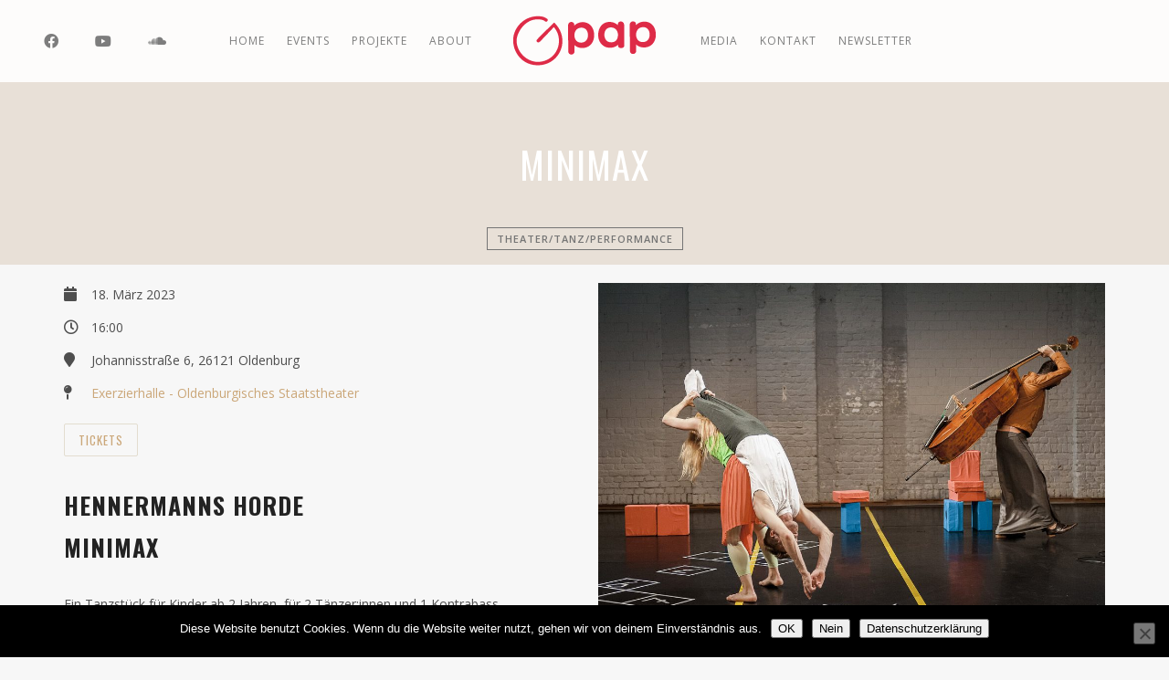

--- FILE ---
content_type: text/html; charset=UTF-8
request_url: https://gregorpraml.de/js_events/minimax-4/
body_size: 10432
content:
<!DOCTYPE html>
<html lang="de">
<head>
<meta charset="UTF-8" />
<meta name="viewport" content="width=device-width, initial-scale=1, maximum-scale=1">  
<meta property="og:image" content="https://gregorpraml.de/wp-content/uploads/2023/03/csm_Hennermanns_Horde__miniMAX_c_Katja_Illner_f104efb893.jpg" />
<meta property="og:description" content="<p>HENNERMANNS HORDE MINIMAX Ein Tanzstück für Kinder ab 2 Jahren, für 2 Tänzer:innen und 1 Kontrabass Choreografie: Célestine Hennermann Konzept &amp; Idee: Célestine Hennermann/Claudia Praml mit anschließender Einladung zum Mitmachen Sa 18. März 2023 | 11.00 – 11.45 Uhr und&#8230;</p>
" />
<meta name='robots' content='index, follow, max-image-preview:large, max-snippet:-1, max-video-preview:-1' />
<style>img:is([sizes="auto" i], [sizes^="auto," i]) { contain-intrinsic-size: 3000px 1500px }</style>
<!-- This site is optimized with the Yoast SEO plugin v26.3 - https://yoast.com/wordpress/plugins/seo/ -->
<title>miniMAX - gregorpraml</title>
<link rel="canonical" href="https://gregorpraml.de/js_events/minimax-4/" />
<meta property="og:locale" content="de_DE" />
<meta property="og:type" content="article" />
<meta property="og:title" content="miniMAX - gregorpraml" />
<meta property="og:description" content="HENNERMANNS HORDE MINIMAX Ein Tanzstück für Kinder ab 2 Jahren, für 2 Tänzer:innen und 1 Kontrabass Choreografie: Célestine Hennermann Konzept &amp; Idee: Célestine Hennermann/Claudia Praml mit anschließender Einladung zum Mitmachen Sa 18. März 2023 | 11.00 – 11.45 Uhr und..." />
<meta property="og:url" content="https://gregorpraml.de/js_events/minimax-4/" />
<meta property="og:site_name" content="gregorpraml" />
<meta property="og:image" content="https://gregorpraml.de/wp-content/uploads/2023/03/csm_Hennermanns_Horde__miniMAX_c_Katja_Illner_f104efb893.jpg" />
<meta property="og:image:width" content="1400" />
<meta property="og:image:height" content="931" />
<meta property="og:image:type" content="image/jpeg" />
<meta name="twitter:card" content="summary_large_image" />
<meta name="twitter:label1" content="Geschätzte Lesezeit" />
<meta name="twitter:data1" content="1 Minute" />
<script type="application/ld+json" class="yoast-schema-graph">{"@context":"https://schema.org","@graph":[{"@type":"WebPage","@id":"https://gregorpraml.de/js_events/minimax-4/","url":"https://gregorpraml.de/js_events/minimax-4/","name":"miniMAX - gregorpraml","isPartOf":{"@id":"https://gregorpraml.de/#website"},"primaryImageOfPage":{"@id":"https://gregorpraml.de/js_events/minimax-4/#primaryimage"},"image":{"@id":"https://gregorpraml.de/js_events/minimax-4/#primaryimage"},"thumbnailUrl":"https://gregorpraml.de/wp-content/uploads/2023/03/csm_Hennermanns_Horde__miniMAX_c_Katja_Illner_f104efb893.jpg","datePublished":"2023-03-14T11:42:30+00:00","breadcrumb":{"@id":"https://gregorpraml.de/js_events/minimax-4/#breadcrumb"},"inLanguage":"de","potentialAction":[{"@type":"ReadAction","target":["https://gregorpraml.de/js_events/minimax-4/"]}]},{"@type":"ImageObject","inLanguage":"de","@id":"https://gregorpraml.de/js_events/minimax-4/#primaryimage","url":"https://gregorpraml.de/wp-content/uploads/2023/03/csm_Hennermanns_Horde__miniMAX_c_Katja_Illner_f104efb893.jpg","contentUrl":"https://gregorpraml.de/wp-content/uploads/2023/03/csm_Hennermanns_Horde__miniMAX_c_Katja_Illner_f104efb893.jpg","width":1400,"height":931},{"@type":"BreadcrumbList","@id":"https://gregorpraml.de/js_events/minimax-4/#breadcrumb","itemListElement":[{"@type":"ListItem","position":1,"name":"Startseite","item":"https://gregorpraml.de/"},{"@type":"ListItem","position":2,"name":"miniMAX"}]},{"@type":"WebSite","@id":"https://gregorpraml.de/#website","url":"https://gregorpraml.de/","name":"gregorpraml","description":"Kontrabassist, Komponist und Musikredakteur","potentialAction":[{"@type":"SearchAction","target":{"@type":"EntryPoint","urlTemplate":"https://gregorpraml.de/?s={search_term_string}"},"query-input":{"@type":"PropertyValueSpecification","valueRequired":true,"valueName":"search_term_string"}}],"inLanguage":"de"}]}</script>
<!-- / Yoast SEO plugin. -->
<link rel="alternate" type="application/rss+xml" title="gregorpraml &raquo; Feed" href="https://gregorpraml.de/feed/" />
<link rel="alternate" type="application/rss+xml" title="gregorpraml &raquo; Kommentar-Feed" href="https://gregorpraml.de/comments/feed/" />
<!-- <link rel='stylesheet' id='dashicons-css' href='https://gregorpraml.de/wp-includes/css/dashicons.min.css?ver=6.8.3' type='text/css' media='all' /> -->
<!-- <link rel='stylesheet' id='thickbox-css' href='https://gregorpraml.de/wp-includes/js/thickbox/thickbox.css?ver=6.8.3' type='text/css' media='all' /> -->
<!-- <link rel='stylesheet' id='wp-block-library-css' href='https://gregorpraml.de/wp-includes/css/dist/block-library/style.min.css?ver=6.8.3' type='text/css' media='all' /> -->
<link rel="stylesheet" type="text/css" href="//gregorpraml.de/wp-content/cache/wpfc-minified/kne65k5w/3xzi4.css" media="all"/>
<style id='classic-theme-styles-inline-css' type='text/css'>
/*! This file is auto-generated */
.wp-block-button__link{color:#fff;background-color:#32373c;border-radius:9999px;box-shadow:none;text-decoration:none;padding:calc(.667em + 2px) calc(1.333em + 2px);font-size:1.125em}.wp-block-file__button{background:#32373c;color:#fff;text-decoration:none}
</style>
<style id='global-styles-inline-css' type='text/css'>
:root{--wp--preset--aspect-ratio--square: 1;--wp--preset--aspect-ratio--4-3: 4/3;--wp--preset--aspect-ratio--3-4: 3/4;--wp--preset--aspect-ratio--3-2: 3/2;--wp--preset--aspect-ratio--2-3: 2/3;--wp--preset--aspect-ratio--16-9: 16/9;--wp--preset--aspect-ratio--9-16: 9/16;--wp--preset--color--black: #000000;--wp--preset--color--cyan-bluish-gray: #abb8c3;--wp--preset--color--white: #ffffff;--wp--preset--color--pale-pink: #f78da7;--wp--preset--color--vivid-red: #cf2e2e;--wp--preset--color--luminous-vivid-orange: #ff6900;--wp--preset--color--luminous-vivid-amber: #fcb900;--wp--preset--color--light-green-cyan: #7bdcb5;--wp--preset--color--vivid-green-cyan: #00d084;--wp--preset--color--pale-cyan-blue: #8ed1fc;--wp--preset--color--vivid-cyan-blue: #0693e3;--wp--preset--color--vivid-purple: #9b51e0;--wp--preset--gradient--vivid-cyan-blue-to-vivid-purple: linear-gradient(135deg,rgba(6,147,227,1) 0%,rgb(155,81,224) 100%);--wp--preset--gradient--light-green-cyan-to-vivid-green-cyan: linear-gradient(135deg,rgb(122,220,180) 0%,rgb(0,208,130) 100%);--wp--preset--gradient--luminous-vivid-amber-to-luminous-vivid-orange: linear-gradient(135deg,rgba(252,185,0,1) 0%,rgba(255,105,0,1) 100%);--wp--preset--gradient--luminous-vivid-orange-to-vivid-red: linear-gradient(135deg,rgba(255,105,0,1) 0%,rgb(207,46,46) 100%);--wp--preset--gradient--very-light-gray-to-cyan-bluish-gray: linear-gradient(135deg,rgb(238,238,238) 0%,rgb(169,184,195) 100%);--wp--preset--gradient--cool-to-warm-spectrum: linear-gradient(135deg,rgb(74,234,220) 0%,rgb(151,120,209) 20%,rgb(207,42,186) 40%,rgb(238,44,130) 60%,rgb(251,105,98) 80%,rgb(254,248,76) 100%);--wp--preset--gradient--blush-light-purple: linear-gradient(135deg,rgb(255,206,236) 0%,rgb(152,150,240) 100%);--wp--preset--gradient--blush-bordeaux: linear-gradient(135deg,rgb(254,205,165) 0%,rgb(254,45,45) 50%,rgb(107,0,62) 100%);--wp--preset--gradient--luminous-dusk: linear-gradient(135deg,rgb(255,203,112) 0%,rgb(199,81,192) 50%,rgb(65,88,208) 100%);--wp--preset--gradient--pale-ocean: linear-gradient(135deg,rgb(255,245,203) 0%,rgb(182,227,212) 50%,rgb(51,167,181) 100%);--wp--preset--gradient--electric-grass: linear-gradient(135deg,rgb(202,248,128) 0%,rgb(113,206,126) 100%);--wp--preset--gradient--midnight: linear-gradient(135deg,rgb(2,3,129) 0%,rgb(40,116,252) 100%);--wp--preset--font-size--small: 13px;--wp--preset--font-size--medium: 20px;--wp--preset--font-size--large: 36px;--wp--preset--font-size--x-large: 42px;--wp--preset--spacing--20: 0.44rem;--wp--preset--spacing--30: 0.67rem;--wp--preset--spacing--40: 1rem;--wp--preset--spacing--50: 1.5rem;--wp--preset--spacing--60: 2.25rem;--wp--preset--spacing--70: 3.38rem;--wp--preset--spacing--80: 5.06rem;--wp--preset--shadow--natural: 6px 6px 9px rgba(0, 0, 0, 0.2);--wp--preset--shadow--deep: 12px 12px 50px rgba(0, 0, 0, 0.4);--wp--preset--shadow--sharp: 6px 6px 0px rgba(0, 0, 0, 0.2);--wp--preset--shadow--outlined: 6px 6px 0px -3px rgba(255, 255, 255, 1), 6px 6px rgba(0, 0, 0, 1);--wp--preset--shadow--crisp: 6px 6px 0px rgba(0, 0, 0, 1);}:where(.is-layout-flex){gap: 0.5em;}:where(.is-layout-grid){gap: 0.5em;}body .is-layout-flex{display: flex;}.is-layout-flex{flex-wrap: wrap;align-items: center;}.is-layout-flex > :is(*, div){margin: 0;}body .is-layout-grid{display: grid;}.is-layout-grid > :is(*, div){margin: 0;}:where(.wp-block-columns.is-layout-flex){gap: 2em;}:where(.wp-block-columns.is-layout-grid){gap: 2em;}:where(.wp-block-post-template.is-layout-flex){gap: 1.25em;}:where(.wp-block-post-template.is-layout-grid){gap: 1.25em;}.has-black-color{color: var(--wp--preset--color--black) !important;}.has-cyan-bluish-gray-color{color: var(--wp--preset--color--cyan-bluish-gray) !important;}.has-white-color{color: var(--wp--preset--color--white) !important;}.has-pale-pink-color{color: var(--wp--preset--color--pale-pink) !important;}.has-vivid-red-color{color: var(--wp--preset--color--vivid-red) !important;}.has-luminous-vivid-orange-color{color: var(--wp--preset--color--luminous-vivid-orange) !important;}.has-luminous-vivid-amber-color{color: var(--wp--preset--color--luminous-vivid-amber) !important;}.has-light-green-cyan-color{color: var(--wp--preset--color--light-green-cyan) !important;}.has-vivid-green-cyan-color{color: var(--wp--preset--color--vivid-green-cyan) !important;}.has-pale-cyan-blue-color{color: var(--wp--preset--color--pale-cyan-blue) !important;}.has-vivid-cyan-blue-color{color: var(--wp--preset--color--vivid-cyan-blue) !important;}.has-vivid-purple-color{color: var(--wp--preset--color--vivid-purple) !important;}.has-black-background-color{background-color: var(--wp--preset--color--black) !important;}.has-cyan-bluish-gray-background-color{background-color: var(--wp--preset--color--cyan-bluish-gray) !important;}.has-white-background-color{background-color: var(--wp--preset--color--white) !important;}.has-pale-pink-background-color{background-color: var(--wp--preset--color--pale-pink) !important;}.has-vivid-red-background-color{background-color: var(--wp--preset--color--vivid-red) !important;}.has-luminous-vivid-orange-background-color{background-color: var(--wp--preset--color--luminous-vivid-orange) !important;}.has-luminous-vivid-amber-background-color{background-color: var(--wp--preset--color--luminous-vivid-amber) !important;}.has-light-green-cyan-background-color{background-color: var(--wp--preset--color--light-green-cyan) !important;}.has-vivid-green-cyan-background-color{background-color: var(--wp--preset--color--vivid-green-cyan) !important;}.has-pale-cyan-blue-background-color{background-color: var(--wp--preset--color--pale-cyan-blue) !important;}.has-vivid-cyan-blue-background-color{background-color: var(--wp--preset--color--vivid-cyan-blue) !important;}.has-vivid-purple-background-color{background-color: var(--wp--preset--color--vivid-purple) !important;}.has-black-border-color{border-color: var(--wp--preset--color--black) !important;}.has-cyan-bluish-gray-border-color{border-color: var(--wp--preset--color--cyan-bluish-gray) !important;}.has-white-border-color{border-color: var(--wp--preset--color--white) !important;}.has-pale-pink-border-color{border-color: var(--wp--preset--color--pale-pink) !important;}.has-vivid-red-border-color{border-color: var(--wp--preset--color--vivid-red) !important;}.has-luminous-vivid-orange-border-color{border-color: var(--wp--preset--color--luminous-vivid-orange) !important;}.has-luminous-vivid-amber-border-color{border-color: var(--wp--preset--color--luminous-vivid-amber) !important;}.has-light-green-cyan-border-color{border-color: var(--wp--preset--color--light-green-cyan) !important;}.has-vivid-green-cyan-border-color{border-color: var(--wp--preset--color--vivid-green-cyan) !important;}.has-pale-cyan-blue-border-color{border-color: var(--wp--preset--color--pale-cyan-blue) !important;}.has-vivid-cyan-blue-border-color{border-color: var(--wp--preset--color--vivid-cyan-blue) !important;}.has-vivid-purple-border-color{border-color: var(--wp--preset--color--vivid-purple) !important;}.has-vivid-cyan-blue-to-vivid-purple-gradient-background{background: var(--wp--preset--gradient--vivid-cyan-blue-to-vivid-purple) !important;}.has-light-green-cyan-to-vivid-green-cyan-gradient-background{background: var(--wp--preset--gradient--light-green-cyan-to-vivid-green-cyan) !important;}.has-luminous-vivid-amber-to-luminous-vivid-orange-gradient-background{background: var(--wp--preset--gradient--luminous-vivid-amber-to-luminous-vivid-orange) !important;}.has-luminous-vivid-orange-to-vivid-red-gradient-background{background: var(--wp--preset--gradient--luminous-vivid-orange-to-vivid-red) !important;}.has-very-light-gray-to-cyan-bluish-gray-gradient-background{background: var(--wp--preset--gradient--very-light-gray-to-cyan-bluish-gray) !important;}.has-cool-to-warm-spectrum-gradient-background{background: var(--wp--preset--gradient--cool-to-warm-spectrum) !important;}.has-blush-light-purple-gradient-background{background: var(--wp--preset--gradient--blush-light-purple) !important;}.has-blush-bordeaux-gradient-background{background: var(--wp--preset--gradient--blush-bordeaux) !important;}.has-luminous-dusk-gradient-background{background: var(--wp--preset--gradient--luminous-dusk) !important;}.has-pale-ocean-gradient-background{background: var(--wp--preset--gradient--pale-ocean) !important;}.has-electric-grass-gradient-background{background: var(--wp--preset--gradient--electric-grass) !important;}.has-midnight-gradient-background{background: var(--wp--preset--gradient--midnight) !important;}.has-small-font-size{font-size: var(--wp--preset--font-size--small) !important;}.has-medium-font-size{font-size: var(--wp--preset--font-size--medium) !important;}.has-large-font-size{font-size: var(--wp--preset--font-size--large) !important;}.has-x-large-font-size{font-size: var(--wp--preset--font-size--x-large) !important;}
:where(.wp-block-post-template.is-layout-flex){gap: 1.25em;}:where(.wp-block-post-template.is-layout-grid){gap: 1.25em;}
:where(.wp-block-columns.is-layout-flex){gap: 2em;}:where(.wp-block-columns.is-layout-grid){gap: 2em;}
:root :where(.wp-block-pullquote){font-size: 1.5em;line-height: 1.6;}
</style>
<!-- <link rel='stylesheet' id='cookie-notice-front-css' href='https://gregorpraml.de/wp-content/plugins/cookie-notice/css/front.min.css?ver=2.5.8' type='text/css' media='all' /> -->
<!-- <link rel='stylesheet' id='image-hover-effects-css-css' href='https://gregorpraml.de/wp-content/plugins/mega-addons-for-visual-composer/css/ihover.css?ver=6.8.3' type='text/css' media='all' /> -->
<!-- <link rel='stylesheet' id='style-css-css' href='https://gregorpraml.de/wp-content/plugins/mega-addons-for-visual-composer/css/style.css?ver=6.8.3' type='text/css' media='all' /> -->
<!-- <link rel='stylesheet' id='font-awesome-latest-css' href='https://gregorpraml.de/wp-content/plugins/mega-addons-for-visual-composer/css/font-awesome/css/all.css?ver=6.8.3' type='text/css' media='all' /> -->
<!-- <link rel='stylesheet' id='style-css' href='https://gregorpraml.de/wp-content/themes/lucille/style.css?ver=2.1.4' type='text/css' media='all' /> -->
<!-- <link rel='stylesheet' id='default_fonts-css' href='https://gregorpraml.de/wp-content/themes/lucille/core/css/fonts/default_fonts.css?ver=6.8.3' type='text/css' media='all' /> -->
<!-- <link rel='stylesheet' id='jamsession-opensans-oswald-css' href='https://gregorpraml.de/wp-content/uploads/fonts/3e73ce60d62023a5731f73406c8394e6/font.css?v=1704483510' type='text/css' media='all' /> -->
<!-- <link rel='stylesheet' id='color_scheme_css-css' href='https://gregorpraml.de/wp-content/themes/lucille/core/css/black_on_white.css?ver=6.8.3' type='text/css' media='all' /> -->
<!-- <link rel='stylesheet' id='lightbox-css' href='https://gregorpraml.de/wp-content/themes/lucille/assets/lightbox2/css/lightbox.css?ver=6.8.3' type='text/css' media='all' /> -->
<!-- <link rel='stylesheet' id='font_awesome-css' href='https://gregorpraml.de/wp-content/themes/lucille/assets/font-awesome-5.15.1/css/font-awesome.min.css?ver=6.8.3' type='text/css' media='all' /> -->
<!-- <link rel='stylesheet' id='linearicons-css' href='https://gregorpraml.de/wp-content/themes/lucille/assets/linearicons/style.css?ver=6.8.3' type='text/css' media='all' /> -->
<!-- <link rel='stylesheet' id='justified-gallery-css' href='https://gregorpraml.de/wp-content/themes/lucille/assets/justifiedGallery/css/justifiedGallery.min.css?ver=6.8.3' type='text/css' media='all' /> -->
<!-- <link rel='stylesheet' id='unslider-css' href='https://gregorpraml.de/wp-content/themes/lucille/assets/unslider/unslider.css?ver=6.8.3' type='text/css' media='all' /> -->
<link rel="stylesheet" type="text/css" href="//gregorpraml.de/wp-content/cache/wpfc-minified/11th4xcy/2f4gx.css" media="all"/>
<script src='//gregorpraml.de/wp-content/cache/wpfc-minified/2dgx19g5/2f4gu.js' type="text/javascript"></script>
<!-- <script type="text/javascript" src="https://gregorpraml.de/wp-includes/js/jquery/jquery.min.js?ver=3.7.1" id="jquery-core-js"></script> -->
<!-- <script type="text/javascript" src="https://gregorpraml.de/wp-includes/js/jquery/jquery-migrate.min.js?ver=3.4.1" id="jquery-migrate-js"></script> -->
<script type="text/javascript" id="cookie-notice-front-js-before">
/* <![CDATA[ */
var cnArgs = {"ajaxUrl":"https:\/\/gregorpraml.de\/wp-admin\/admin-ajax.php","nonce":"9beca24f06","hideEffect":"fade","position":"bottom","onScroll":false,"onScrollOffset":100,"onClick":false,"cookieName":"cookie_notice_accepted","cookieTime":2592000,"cookieTimeRejected":2592000,"globalCookie":false,"redirection":false,"cache":false,"revokeCookies":false,"revokeCookiesOpt":"automatic"};
/* ]]> */
</script>
<script src='//gregorpraml.de/wp-content/cache/wpfc-minified/fh4geua4/2f4gu.js' type="text/javascript"></script>
<!-- <script type="text/javascript" src="https://gregorpraml.de/wp-content/plugins/cookie-notice/js/front.min.js?ver=2.5.8" id="cookie-notice-front-js"></script> -->
<!-- <script type="text/javascript" src="https://gregorpraml.de/wp-content/plugins/revslider/public/assets/js/rbtools.min.js?ver=6.6.5" async id="tp-tools-js"></script> -->
<!-- <script type="text/javascript" src="https://gregorpraml.de/wp-content/plugins/revslider/public/assets/js/rs6.min.js?ver=6.6.5" async id="revmin-js"></script> -->
<link rel="https://api.w.org/" href="https://gregorpraml.de/wp-json/" /><link rel="EditURI" type="application/rsd+xml" title="RSD" href="https://gregorpraml.de/xmlrpc.php?rsd" />
<meta name="generator" content="WordPress 6.8.3" />
<link rel='shortlink' href='https://gregorpraml.de/?p=3278' />
<link rel="alternate" title="oEmbed (JSON)" type="application/json+oembed" href="https://gregorpraml.de/wp-json/oembed/1.0/embed?url=https%3A%2F%2Fgregorpraml.de%2Fjs_events%2Fminimax-4%2F" />
<link rel="alternate" title="oEmbed (XML)" type="text/xml+oembed" href="https://gregorpraml.de/wp-json/oembed/1.0/embed?url=https%3A%2F%2Fgregorpraml.de%2Fjs_events%2Fminimax-4%2F&#038;format=xml" />
<!--Customizer CSS-->
<style type="text/css">
a:hover, .vibrant_hover:hover, .vibrant_hover a:hover, .lc_vibrant_color, .vibrant_color, .black_on_white .lc_vibrant_color,  #recentcomments a:hover, .tagcloud a:hover, .widget_meta a:hover, .widget_pages a:hover, .widget_categories a:hover, .widget_recent_entries a:hover, .widget_archive a:hover, .lc_copy_area a:hover, .lc_swp_content a:hover, .lc_sharing_icons a:hover, .lc_post_meta a:hover, .post_item:hover > .post_item_details a h2, .lc_blog_masonry_brick.has_thumbnail .lc_post_meta a:hover, .post_item.no_thumbnail .lc_post_meta a:hover, .post_item:hover > a h2, .lucille_cf_error, .woocommerce ul.products li.product .price, .woocommerce div.product p.price, .woocommerce div.product span.price, .woocommerce-message:before, .woocommerce a.remove, .woocommerce-info:before, .woocommerce form .form-row .required, .woocommerce form .form-row.woocommerce-invalid label, a.about_paypal, .single_video_item:hover h3, .goto_next_section, .swp_single_artist:hover .artist_name, .single_artist_item .artist_title:hover, .woocommerce-MyAccount-navigation-link.is-active a  { color: #bfb7a4; }.lc_swp_vibrant_bgc, .cart-contents-count, #recentcomments li:before, .lc_button:hover, .woocommerce a.button:hover,  #commentform input#submit:hover,.single_track .mejs-controls .mejs-time-rail .mejs-time-current, .lc_blog_masonry_brick:hover > .post_item_details .lc_button, .woocommerce span.onsale, .woocommerce ul.products li.product:hover > a.button, .woocommerce #respond input#submit:hover, .woocommerce input.button:hover, input.button:hover, .woocommerce a.button.alt:hover, .woocommerce a.remove:hover, .woocommerce input.button.alt, .woocommerce input.button.alt:hover, .unslider-nav ol li.unslider-active, input[type="submit"]:hover, .woocommerce button.button.alt, .woocommerce button.button, .swp_events_subscribe a:hover { background-color: #bfb7a4; }.lc_button:hover, input[type="submit"]:hover, .woocommerce a.button:hover, .lc_blog_masonry_brick:hover > .post_item_details .lc_button, .woocommerce ul.products li.product:hover > a.button, .woocommerce button.button.alt:hover, .woocommerce #respond input#submit:hover, input.button:hover, .woocommerce input.button:hover,  .woocommerce .shop_table_responsive input.button, .white_on_black .woocommerce a.button.alt:hover, .woocommerce-info, .woocommerce form .form-row.woocommerce-invalid input.input-text, .unslider-nav ol li.unslider-active, input.lucille_cf_input:focus, textarea.lucille_cf_input:focus, .woocommerce button.button.alt, .woocommerce button.button, .woocommerce form .form-row input.input-text:focus, .woocommerce form .form-row textarea:focus, .wpcf7-form-control-wrap input:focus, .wpcf7-form-control-wrap textarea:focus, .swp_events_subscribe a, .woocommerce form.login input.woocommerce-Input--text:focus { border-color: #bfb7a4 !important; } #lc_page_header { background-color: rgba(255,255,255,0.9); } header.sticky_enabled .header_inner{ background-color: #f7f7f7; } .header_inner.lc_mobile_menu, .mobile_navigation_container { background-color: #ffffff; }.mobile_navigation ul li { border-bottom-color: rgba(51, 51, 51, 1);}  li.menu-item a, #logo a, .classic_header_icon, .classic_header_icon a,  .classic_header_icon:hover, .classic_header_icon a:hover{ color: #000000; } li.menu-item a:hover { color: #f5034a; }ul.sub-menu li.menu-item a  { color: #0c0c0c; }.creative_menu ul.sub-menu li.menu-item-has-children::before { border-left-color: #0c0c0c; } ul.sub-menu li.menu-item a:hover { color: #f5034a; }.creative_menu ul.sub-menu li.menu-item-has-children:hover::before { border-left-color: #f5034a; }li.current-menu-item a, li.current-menu-parent a, li.current-menu-ancestor a{ color: #f5034a; } ul.sub-menu li { background-color: #ffffff; }.nav_creative_container { background-color: rgba(255,255,255,0.9); }.creative_header_icon, .creative_header_icon a, .creative_header_icon a.cart-contents:hover { color: #0c0c0c; }.creative_header_icon.lc_social_icon:hover, .creative_header_icon.lc_social_icon a:hover { color: #bfb7a4; }.hmb_line { background-color: #0c0c0c; }.post_item.lc_blog_masonry_brick.no_thumbnail, .gallery_brick_overlay { background-color: #8e8e8e; }
</style>
<meta name="generator" content="Powered by WPBakery Page Builder - drag and drop page builder for WordPress."/>
<style type="text/css">  
body, .woocommerce .woocommerce-ordering select option, table.variations select { background-color: #f7f7f7; }  
</style>  
<meta name="generator" content="Powered by Slider Revolution 6.6.5 - responsive, Mobile-Friendly Slider Plugin for WordPress with comfortable drag and drop interface." />
<script>function setREVStartSize(e){
//window.requestAnimationFrame(function() {
window.RSIW = window.RSIW===undefined ? window.innerWidth : window.RSIW;
window.RSIH = window.RSIH===undefined ? window.innerHeight : window.RSIH;
try {
var pw = document.getElementById(e.c).parentNode.offsetWidth,
newh;
pw = pw===0 || isNaN(pw) || (e.l=="fullwidth" || e.layout=="fullwidth") ? window.RSIW : pw;
e.tabw = e.tabw===undefined ? 0 : parseInt(e.tabw);
e.thumbw = e.thumbw===undefined ? 0 : parseInt(e.thumbw);
e.tabh = e.tabh===undefined ? 0 : parseInt(e.tabh);
e.thumbh = e.thumbh===undefined ? 0 : parseInt(e.thumbh);
e.tabhide = e.tabhide===undefined ? 0 : parseInt(e.tabhide);
e.thumbhide = e.thumbhide===undefined ? 0 : parseInt(e.thumbhide);
e.mh = e.mh===undefined || e.mh=="" || e.mh==="auto" ? 0 : parseInt(e.mh,0);
if(e.layout==="fullscreen" || e.l==="fullscreen")
newh = Math.max(e.mh,window.RSIH);
else{
e.gw = Array.isArray(e.gw) ? e.gw : [e.gw];
for (var i in e.rl) if (e.gw[i]===undefined || e.gw[i]===0) e.gw[i] = e.gw[i-1];
e.gh = e.el===undefined || e.el==="" || (Array.isArray(e.el) && e.el.length==0)? e.gh : e.el;
e.gh = Array.isArray(e.gh) ? e.gh : [e.gh];
for (var i in e.rl) if (e.gh[i]===undefined || e.gh[i]===0) e.gh[i] = e.gh[i-1];
var nl = new Array(e.rl.length),
ix = 0,
sl;
e.tabw = e.tabhide>=pw ? 0 : e.tabw;
e.thumbw = e.thumbhide>=pw ? 0 : e.thumbw;
e.tabh = e.tabhide>=pw ? 0 : e.tabh;
e.thumbh = e.thumbhide>=pw ? 0 : e.thumbh;
for (var i in e.rl) nl[i] = e.rl[i]<window.RSIW ? 0 : e.rl[i];
sl = nl[0];
for (var i in nl) if (sl>nl[i] && nl[i]>0) { sl = nl[i]; ix=i;}
var m = pw>(e.gw[ix]+e.tabw+e.thumbw) ? 1 : (pw-(e.tabw+e.thumbw)) / (e.gw[ix]);
newh =  (e.gh[ix] * m) + (e.tabh + e.thumbh);
}
var el = document.getElementById(e.c);
if (el!==null && el) el.style.height = newh+"px";
el = document.getElementById(e.c+"_wrapper");
if (el!==null && el) {
el.style.height = newh+"px";
el.style.display = "block";
}
} catch(e){
console.log("Failure at Presize of Slider:" + e)
}
//});
};</script>
<style type="text/css" id="wp-custom-css">
.vc_column_container > .vc_column-inner {
box-sizing: border-box;
padding-left: 15px;
padding-right: 15px;
width: 100%;
background-color: #ffffff;
}
.vc_column_container > .vc_column-inner {
box-sizing: border-box;
padding-left: 15px;
padding-right: 15px;
width: 100%;
background-color: #f7f7f7;
}
li.menu-item a:hover {
color: #f5034a;
}
li.menu-item a, #logo a, .classic_header_icon, .classic_header_icon a, .classic_header_icon:hover, .classic_header_icon a:hover {
color: #7d7d7d;
}
a, p a {
cursor: pointer;
color: #cba779;
}
a:hover, .vibrant_hover:hover, .vibrant_hover a:hover, .lc_vibrant_color, .black_on_white .lc_vibrant_color, #recentcomments a:hover, .tagcloud a:hover, .widget_meta a:hover, .widget_pages a:hover, .widget_categories a:hover, .widget_recent_entries a:hover, .widget_archive a:hover, .lc_copy_area a:hover, .lc_swp_content a:hover, .lc_sharing_icons a:hover, .lc_post_meta a:hover, .post_item:hover > .post_item_details a h2, .lc_blog_masonry_brick.has_thumbnail .lc_post_meta a:hover, .post_item.no_thumbnail .lc_post_meta a:hover, .post_item:hover > a h2, .lucille_cf_error, .woocommerce ul.products li.product .price, .woocommerce div.product p.price, .woocommerce div.product span.price, .woocommerce-message::before, .woocommerce a.remove, .woocommerce-info::before, .woocommerce form .form-row .required, .woocommerce form .form-row.woocommerce-invalid label, a.about_paypal, .single_video_item:hover h3, .goto_next_section, .swp_single_artist:hover .artist_name, .single_artist_item .artist_title:hover, .woocommerce-MyAccount-navigation-link.is-active a {
color: #000000;
}
.heading_area_title.title_transparent_color.no_subtitle h1, .heading_area_title.no_subtitle h1 {
font-size: 40px;
line-height: 60px;
text-transform: uppercase;
letter-spacing: 1px;
font-weight: 400;
color: #fff;
}
#heading_area {
position: relative;
margin: 0;
padding: 0;
overflow: hidden;
background-color: #e8e0d7;
}
.heading_content_container.no_subtitle {
padding-top: 0px;
padding-bottom: 0px;
}
#respond h3 {
text-transform: uppercase;
font-weight: 300;
font-size: 18px;
display: none;
}
.comment-form-comment {
width: 100%;
display: none;
clear: both;
}
#commentform textarea, input#author, input#email, input#url {
background-color: transparent;
border-color: #2b2b2b;
padding: 10px;
border-style: solid;
max-width: 100%;
display: none;
}
input[type="submit"] {
cursor: pointer;
text-transform: none;
letter-spacing: 1px;
font-size: 14px;
background: #000;
color: #fff;
}
h4.section_subtitle {
margin: 0 auto;
font-size: 20px;
line-height: 24px;
letter-spacing: 8px;
text-indent: 8px;
padding: 5px 0;
}
.lc_button, .elementor-button.lc_button, .woocommerce a.button, .woocommerce button.button.alt, .woocommerce #respond input#submit, input.button, .woocommerce input.button, .woocommerce a.button.alt, .woocommerce input.button.alt, .woocommerce button.button, .woocommerce button.button:disabled, .woocommerce button.button:disabled[disabled] {
font-size: 13px;
text-transform: uppercase;
line-height: 34px;
letter-spacing: 1px;
cursor: pointer;
font-weight: 400;
}
.heading_content_container.no_subtitle.has_cpt_tax {
padding-top: 150px;
padding-bottom: 80px;
}
.vc_row, .single_event_list a, .single_event_list a:hover, .vc_row .single_event_list a, .woocommerce ul.products li.product .price del, .woocommerce div.product p.price del, .woocommerce div.product span.price del, .woocommerce-ordering select, .woocommerce .woocommerce-ordering select option, table.variations select, h4.section_subtitle, .woocommerce div.product .woocommerce-tabs ul.tabs li.active a {
color: #7a9095;
}
h2.section_title {
font-size: 30px;
line-height: 40px;
font-weight: 700;
letter-spacing: 4px;
}
.lc_event_entry .lc_button {
margin-right: 2px;
border-color: #e3ddcf;
}		</style>
<noscript><style> .wpb_animate_when_almost_visible { opacity: 1; }</style></noscript>
</head>
<body  class="wp-singular js_events-template-default single single-js_events postid-3278 custom-background wp-theme-lucille cookies-not-set wpb-js-composer js-comp-ver-6.10.0 vc_responsive">
<div id="lc_swp_wrapper">
<header id="lc_page_header" class="lc_sticky_menu" data-menubg="" data-menucol="">
<div class="header_inner centered_menu lc_wide_menu lc_swp_full">
<div class="centered_content">
<div class="classic_header_icons social_icons centered_menu">
<div class="classic_header_icon lc_social_icon centered_menu">
<a href="https://www.facebook.com/gregor.praml" target="_blank">
<i class="fab fa-facebook"></i>
</a>
</div>
<div class="classic_header_icon lc_social_icon centered_menu">
<a href="https://www.youtube.com/channel/UCgZf0kmVhWO1ueS5GXVuBsw" target="_blank">
<i class="fab fa-youtube"></i>
</a>
</div>
<div class="classic_header_icon lc_social_icon centered_menu">
<a href="https://soundcloud.com/gregorpraml" target="_blank">
<i class="fab fa-soundcloud"></i>
</a>
</div>
</div>
<div id="logo" class="centered_menu">
<a href="https://gregorpraml.de" class="global_logo">
<img src="https://gregorpraml.de/wp-content/uploads/2018/11/logo_desktop.png" alt="gregorpraml">
</a>
</div>
<nav class="centered_menu classic_menu"><ul id="menu-main-menu" class="menu"><li id="menu-item-3186" class="menu-item menu-item-type-post_type menu-item-object-page menu-item-home menu-item-3186"><a href="https://gregorpraml.de/">Home</a></li>
<li id="menu-item-2307" class="menu-item menu-item-type-post_type menu-item-object-page menu-item-2307"><a href="https://gregorpraml.de/all-events/">EVENTS</a></li>
<li id="menu-item-2297" class="menu-item menu-item-type-custom menu-item-object-custom menu-item-has-children menu-item-2297"><a href="#">PROJEKTE</a>
<ul class="sub-menu">
<li id="menu-item-2371" class="menu-item menu-item-type-post_type menu-item-object-page menu-item-2371"><a href="https://gregorpraml.de/the-lokal-listener-gregor-praml-trifft/">The LOKAL Listener – Gregor Praml trifft</a></li>
<li id="menu-item-2923" class="menu-item menu-item-type-post_type menu-item-object-page menu-item-2923"><a href="https://gregorpraml.de/konzertlesung-in-auschwitz-gab-es-keine-voegel/">KonzertLesung: „In Auschwitz gab es keine Vögel“</a></li>
<li id="menu-item-2370" class="menu-item menu-item-type-post_type menu-item-object-page menu-item-2370"><a href="https://gregorpraml.de/theaterproduktionen/">Theaterproduktionen</a></li>
<li id="menu-item-2369" class="menu-item menu-item-type-post_type menu-item-object-page menu-item-2369"><a href="https://gregorpraml.de/bass-en-solo/">Bass en Solo – Seasonal Prologues</a></li>
<li id="menu-item-2729" class="menu-item menu-item-type-post_type menu-item-object-page menu-item-2729"><a href="https://gregorpraml.de/diskographie/">Diskographie</a></li>
</ul>
</li>
<li id="menu-item-2381" class="menu-item menu-item-type-post_type menu-item-object-page menu-item-2381"><a href="https://gregorpraml.de/about/">ABOUT</a></li>
<li id="menu-item-2636" class="menu-item menu-item-type-custom menu-item-object-custom menu-item-has-children menu-item-2636"><a href="#">MEDIA</a>
<ul class="sub-menu">
<li id="menu-item-2686" class="menu-item menu-item-type-post_type menu-item-object-page menu-item-2686"><a href="https://gregorpraml.de/videos/">Videos</a></li>
<li id="menu-item-2708" class="menu-item menu-item-type-post_type menu-item-object-page menu-item-2708"><a href="https://gregorpraml.de/audio/">Audio</a></li>
<li id="menu-item-2311" class="menu-item menu-item-type-post_type menu-item-object-page menu-item-2311"><a href="https://gregorpraml.de/gallery/">Fotos</a></li>
<li id="menu-item-2380" class="menu-item menu-item-type-post_type menu-item-object-page menu-item-2380"><a href="https://gregorpraml.de/presse/">Presse</a></li>
</ul>
</li>
<li id="menu-item-2661" class="menu-item menu-item-type-post_type menu-item-object-page menu-item-2661"><a href="https://gregorpraml.de/kontakt/">Kontakt</a></li>
<li id="menu-item-2848" class="menu-item menu-item-type-post_type menu-item-object-page menu-item-2848"><a href="https://gregorpraml.de/newsletter/">Newsletter</a></li>
</ul></nav>
<div class="classic_header_icons centered_menu">
</div>
</div>
</div>
<div class="header_inner lc_mobile_menu lc_swp_full">
<div id="mobile_logo" class="lc_logo_centered">
<a href="https://gregorpraml.de">
<img src="https://gregorpraml.de/wp-content/uploads/2018/11/logo_desktop.png" alt="gregorpraml">
</a>
</div>
<div class="creative_right">
<div class="hmb_menu hmb_mobile">
<div class="hmb_inner">
<span class="hmb_line hmb1 transition2 mobile_hmb_line"></span>
<span class="hmb_line hmb2 transition2 mobile_hmb_line"></span>
<span class="hmb_line hmb3 transition2 mobile_hmb_line"></span>
</div>
</div>
</div>
<div class="creative_left">
<div class="mobile_menu_icon creative_header_icon swp_show_mobile_socials">
<i class="fas fa-share-alt"></i>
</div>
<div class="social_profiles_mobile">
<div class="social_profiles_mobile_inner">
<div class="mobile_menu_icon creative_header_icon lc_social_icon">
<a href="https://www.facebook.com/gregor.praml" target="_blank" class="mobile_menu_icon">
<i class="fab fa-facebook"></i>
</a>
</div>
<div class="mobile_menu_icon creative_header_icon lc_social_icon">
<a href="https://www.youtube.com/channel/UCgZf0kmVhWO1ueS5GXVuBsw" target="_blank" class="mobile_menu_icon">
<i class="fab fa-youtube"></i>
</a>
</div>
<div class="mobile_menu_icon creative_header_icon lc_social_icon">
<a href="https://soundcloud.com/gregorpraml" target="_blank" class="mobile_menu_icon">
<i class="fab fa-soundcloud"></i>
</a>
</div>
</div>
</div>
</div>
</div>
<div class="mobile_navigation_container lc_swp_full transition3">
<nav class="mobile_navigation"><ul id="menu-main-menu-1" class="menu"><li class="menu-item menu-item-type-post_type menu-item-object-page menu-item-home menu-item-3186"><a href="https://gregorpraml.de/">Home</a></li>
<li class="menu-item menu-item-type-post_type menu-item-object-page menu-item-2307"><a href="https://gregorpraml.de/all-events/">EVENTS</a></li>
<li class="menu-item menu-item-type-custom menu-item-object-custom menu-item-has-children menu-item-2297"><a href="#">PROJEKTE</a>
<ul class="sub-menu">
<li class="menu-item menu-item-type-post_type menu-item-object-page menu-item-2371"><a href="https://gregorpraml.de/the-lokal-listener-gregor-praml-trifft/">The LOKAL Listener – Gregor Praml trifft</a></li>
<li class="menu-item menu-item-type-post_type menu-item-object-page menu-item-2923"><a href="https://gregorpraml.de/konzertlesung-in-auschwitz-gab-es-keine-voegel/">KonzertLesung: „In Auschwitz gab es keine Vögel“</a></li>
<li class="menu-item menu-item-type-post_type menu-item-object-page menu-item-2370"><a href="https://gregorpraml.de/theaterproduktionen/">Theaterproduktionen</a></li>
<li class="menu-item menu-item-type-post_type menu-item-object-page menu-item-2369"><a href="https://gregorpraml.de/bass-en-solo/">Bass en Solo – Seasonal Prologues</a></li>
<li class="menu-item menu-item-type-post_type menu-item-object-page menu-item-2729"><a href="https://gregorpraml.de/diskographie/">Diskographie</a></li>
</ul>
</li>
<li class="menu-item menu-item-type-post_type menu-item-object-page menu-item-2381"><a href="https://gregorpraml.de/about/">ABOUT</a></li>
<li class="menu-item menu-item-type-custom menu-item-object-custom menu-item-has-children menu-item-2636"><a href="#">MEDIA</a>
<ul class="sub-menu">
<li class="menu-item menu-item-type-post_type menu-item-object-page menu-item-2686"><a href="https://gregorpraml.de/videos/">Videos</a></li>
<li class="menu-item menu-item-type-post_type menu-item-object-page menu-item-2708"><a href="https://gregorpraml.de/audio/">Audio</a></li>
<li class="menu-item menu-item-type-post_type menu-item-object-page menu-item-2311"><a href="https://gregorpraml.de/gallery/">Fotos</a></li>
<li class="menu-item menu-item-type-post_type menu-item-object-page menu-item-2380"><a href="https://gregorpraml.de/presse/">Presse</a></li>
</ul>
</li>
<li class="menu-item menu-item-type-post_type menu-item-object-page menu-item-2661"><a href="https://gregorpraml.de/kontakt/">Kontakt</a></li>
<li class="menu-item menu-item-type-post_type menu-item-object-page menu-item-2848"><a href="https://gregorpraml.de/newsletter/">Newsletter</a></li>
</ul></nav></div>
</header>
<div id="heading_area" class=" default_cs no_subtitle">
<div class="heading_content_container lc_swp_boxed no_subtitle has_cpt_tax">
<div class="heading_titles_container">
<div class="heading_area_title title_full_color no_subtitle">
<h1 class="title_full_color"> miniMAX </h1>
</div>	
</div>
</div>
<div class="lc_post_meta lc_cpt_category cpt_post_meta lc_swp_full">
<span class="meta_entry lc_cpt_category">
<a href="https://gregorpraml.de/event_category/theater/" rel="tag">Theater/Tanz/Performance</a>				</span>
</div>
</div>
<div id="lc_swp_content" data-minheight="200" class="black_on_white">
<div class="lc_content_full lc_swp_boxed lc_basic_content_padding" itemscope itemtype="http://schema.org/Event">
<div class="event_left">
<div class="event_short_details" >
<div class="lc_event_entry">
<i class="fas fa-calendar" aria-hidden="true"></i>
<span itemprop="startDate" content="2023-03-18T16:00:00+00:00">
18. März 2023				</span>
</div>
<div class="lc_event_entry">
<i class="far fa-clock" aria-hidden="true"></i>
16:00			</div>
<div class="swp_location_schema" itemprop="location" itemscope itemtype="http://schema.org/Place">
<div class="lc_event_entry">
<i class="fas fa-map-marker" aria-hidden="true"></i>
<span itemprop="address" itemscope itemtype="http://schema.org/PostalAddress"> Johannisstraße 6, 26121 Oldenburg </span>
</div>
<div class="lc_event_entry">
<i class="fas fa-map-pin" aria-hidden="true"></i>
<a href="https://staatstheater.de/programm/weiteres-programm/tanztage/hennermanns-horde-deutschland" target="_blank">
<span itemprop="name">
Exerzierhalle - Oldenburgisches Staatstheater						</span>
</a>
</div>
</div>
<div class="lc_event_entry display_none" itemprop="name">
miniMAX			</div>
<a itemprop="url" href="https://gregorpraml.de/js_events/minimax-4/" class="display_none">Event</a>
<div itemprop="performer" itemscope itemtype="http://schema.org/MusicGroup" class="display_none">
<span itemprop="name">gregorpraml</span>
</div>			
</div>
<div class="small_content_padding">
<div class="lc_event_entry">
<div class="lc_button">
<a href="https://tickets.staatstheater.de/eventim.webshop/webticket/seatmap?eventId=18027" target="_blank">
Tickets					</a>
</div>
</div>
<div class="swp_event_content" itemprop="description">
<h3 class="Text"><strong>HENNERMANNS HORDE</strong><br />
<strong>MINIMAX</strong></h3>
<p class="Text">Ein Tanzstück für Kinder ab 2 Jahren, für 2 Tänzer:innen und 1 Kontrabass</p>
<p class="Text"><strong>Choreografie: </strong>Célestine Hennermann<br />
<strong>Konzept &amp; Idee: </strong>Célestine Hennermann/Claudia Praml</p>
<p class="Text">mit anschließender Einladung zum Mitmachen<br />
Sa 18. März 2023 | 11.00 – 11.45 Uhr und 16 – 16.45 Uhr | Exerzierhalle</p>
<p class="Text">Die Tänzerin Katharina Wiedenhofer und der Tänzer Albi Gika entdecken gemeinsam mit dem Musiker Gregor Praml am Kontrabass spielerisch die Welt der Gegensätze: groß/klein, dick/dünn, schwer/leicht, laut/leise, Stillstand/Aktion werden tänzerisch und musikalisch erforscht, dabei schlüpfen die Darsteller:innen auch immer wieder in das Spielen traditioneller Kinderspiele vom Hinkelkästchen bis hin zum Seiltanz. Die kleinen Zuschauer:innen erleben wie Musik live entsteht, wie Töne im Bauch vibrieren und wie Musik das Spiel der Tänzer:innen begleitet, sich einmischt oder auch mal den Ton angibt. miniMAX ist ausgezeichnet mit dem KARFUNKEL 2015, dem Kinder- und Jugendtheaterpreis der Stadt Frankfurt.</p>
</div>
</div>
</div>
<div class="event_right">
<img width="900" height="599" src="https://gregorpraml.de/wp-content/uploads/2023/03/csm_Hennermanns_Horde__miniMAX_c_Katja_Illner_f104efb893-1024x681.jpg" class="attachment-large size-large wp-post-image" alt="" itemprop="image" decoding="async" fetchpriority="high" srcset="https://gregorpraml.de/wp-content/uploads/2023/03/csm_Hennermanns_Horde__miniMAX_c_Katja_Illner_f104efb893-1024x681.jpg 1024w, https://gregorpraml.de/wp-content/uploads/2023/03/csm_Hennermanns_Horde__miniMAX_c_Katja_Illner_f104efb893-300x200.jpg 300w, https://gregorpraml.de/wp-content/uploads/2023/03/csm_Hennermanns_Horde__miniMAX_c_Katja_Illner_f104efb893-768x511.jpg 768w, https://gregorpraml.de/wp-content/uploads/2023/03/csm_Hennermanns_Horde__miniMAX_c_Katja_Illner_f104efb893-1320x878.jpg 1320w, https://gregorpraml.de/wp-content/uploads/2023/03/csm_Hennermanns_Horde__miniMAX_c_Katja_Illner_f104efb893.jpg 1400w" sizes="(max-width: 900px) 100vw, 900px" />
</div>
<div class="clearfix"></div>
</div>
<div class="lc_swp_boxed">
</div>
	
</div> <!--#lc_swp_content-->
<div id="footer_sidebars">
<div id="footer_sidebars_inner" class="clearfix lc_swp_full">
<div id="footer_sidebar1" class="lc_footer_sidebar white_on_black">
<div id="text-2" class="widget widget_text"><h3 class="footer-widget-title">KONTAKT</h3>			<div class="textwidget"><p>Gregor Praml<br />
Mobil: 0171 45 35 321<br />
info(at)gregorpraml.de</p>
</div>
</div>						</div>
<div id="footer_sidebar2" class="lc_footer_sidebar white_on_black">
<div id="nav_menu-2" class="widget widget_nav_menu"><h3 class="footer-widget-title">Links</h3><div class="menu-footermenu-container"><ul id="menu-footermenu" class="menu"><li id="menu-item-2849" class="menu-item menu-item-type-post_type menu-item-object-page menu-item-2849"><a href="https://gregorpraml.de/impressum/">Impressum</a></li>
<li id="menu-item-2850" class="menu-item menu-item-type-post_type menu-item-object-page menu-item-privacy-policy menu-item-2850"><a rel="privacy-policy" href="https://gregorpraml.de/datenschutzerklaerung/">Datenschutzerklärung</a></li>
</ul></div></div>						</div>
<div id="footer_sidebar3" class="lc_footer_sidebar white_on_black">
</div>
<div id="footer_sidebar4" class="lc_footer_sidebar white_on_black">
</div>
</div>
<div class="lc_swp_overlay footer_widget_overlay" data-color="#232323">
</div>
</div>
<div class="lc_back_to_top_btn black_on_white">
<i class="fas fa-angle-up transition3" aria-hidden="true"></i>
</div>
<div id="lc_global_search">
<div class="lc_global_search_inner">
<form role="search" method="get" class="search-form" action="https://gregorpraml.de/">
<input name="s" required type="search" value=""
placeholder="search&hellip;"
class="input-search">
<button type="submit" class="search-submit" title="Search">
<i class="fas fa-search"></i>
</button>
</form>
<div class="close_search_form">
<i class="fas fa-times"></i>
</div>
</div>
</div>	</div> <!--#lc_swp_wrapper-->
<script>
window.RS_MODULES = window.RS_MODULES || {};
window.RS_MODULES.modules = window.RS_MODULES.modules || {};
window.RS_MODULES.waiting = window.RS_MODULES.waiting || [];
window.RS_MODULES.defered = false;
window.RS_MODULES.moduleWaiting = window.RS_MODULES.moduleWaiting || {};
window.RS_MODULES.type = 'compiled';
</script>
<script type="speculationrules">
{"prefetch":[{"source":"document","where":{"and":[{"href_matches":"\/*"},{"not":{"href_matches":["\/wp-*.php","\/wp-admin\/*","\/wp-content\/uploads\/*","\/wp-content\/*","\/wp-content\/plugins\/*","\/wp-content\/themes\/lucille\/*","\/*\\?(.+)"]}},{"not":{"selector_matches":"a[rel~=\"nofollow\"]"}},{"not":{"selector_matches":".no-prefetch, .no-prefetch a"}}]},"eagerness":"conservative"}]}
</script>
<!-- <link rel='stylesheet' id='rs-plugin-settings-css' href='https://gregorpraml.de/wp-content/plugins/revslider/public/assets/css/rs6.css?ver=6.6.5' type='text/css' media='all' /> -->
<link rel="stylesheet" type="text/css" href="//gregorpraml.de/wp-content/cache/wpfc-minified/ee4ygoys/3xzi4.css" media="all"/>
<style id='rs-plugin-settings-inline-css' type='text/css'>
#rs-demo-id {}
</style>
<script type="text/javascript" id="thickbox-js-extra">
/* <![CDATA[ */
var thickboxL10n = {"next":"N\u00e4chste >","prev":"< Vorherige","image":"Bild","of":"von","close":"Schlie\u00dfen","noiframes":"Diese Funktion erfordert iframes. Du hast jedoch iframes deaktiviert oder dein Browser unterst\u00fctzt diese nicht.","loadingAnimation":"https:\/\/gregorpraml.de\/wp-includes\/js\/thickbox\/loadingAnimation.gif"};
/* ]]> */
</script>
<script type="text/javascript" src="https://gregorpraml.de/wp-includes/js/thickbox/thickbox.js?ver=3.1-20121105" id="thickbox-js"></script>
<script type="text/javascript" id="lc_swp_contact_form-js-extra">
/* <![CDATA[ */
var DATAVALUES = {"ajaxurl":"https:\/\/gregorpraml.de\/wp-admin\/admin-ajax.php"};
/* ]]> */
</script>
<script type="text/javascript" src="https://gregorpraml.de/wp-content/plugins/lucille-music-core/js/lc_swp_contact_form.js?ver=6.8.3" id="lc_swp_contact_form-js"></script>
<script type="text/javascript" src="https://gregorpraml.de/wp-includes/js/imagesloaded.min.js?ver=5.0.0" id="imagesloaded-js"></script>
<script type="text/javascript" src="https://gregorpraml.de/wp-includes/js/masonry.min.js?ver=4.2.2" id="masonry-js"></script>
<script type="text/javascript" src="https://gregorpraml.de/wp-content/themes/lucille/core/js/jquery.debouncedresize.js?ver=6.8.3" id="debouncedresize-js"></script>
<script type="text/javascript" src="https://gregorpraml.de/wp-content/themes/lucille/assets/justifiedGallery/js/jquery.justifiedGallery.min.js?ver=6.8.3" id="justified-gallery-js"></script>
<script type="text/javascript" src="https://gregorpraml.de/wp-content/themes/lucille/assets/unslider/unslider-min.js?ver=6.8.3" id="unslider-js"></script>
<script type="text/javascript" src="https://gregorpraml.de/wp-content/themes/lucille/assets/wavesurfer/wavesurfer.min.js?ver=6.8.3" id="wavesurfer-js"></script>
<script type="text/javascript" src="https://gregorpraml.de/wp-content/themes/lucille/core/js/lucille_swp.js?ver=6.8.3" id="lucille_swp-js"></script>
<script type="text/javascript" src="https://gregorpraml.de/wp-content/themes/lucille/assets/lightbox2/js/lightbox.js?ver=6.8.3" id="lightbox-js"></script>
<!-- Cookie Notice plugin v2.5.8 by Hu-manity.co https://hu-manity.co/ -->
<div id="cookie-notice" role="dialog" class="cookie-notice-hidden cookie-revoke-hidden cn-position-bottom" aria-label="Cookie Notice" style="background-color: rgba(0,0,0,1);"><div class="cookie-notice-container" style="color: #fff"><span id="cn-notice-text" class="cn-text-container">Diese Website benutzt Cookies. Wenn du die Website weiter nutzt, gehen wir von deinem Einverständnis aus.</span><span id="cn-notice-buttons" class="cn-buttons-container"><button id="cn-accept-cookie" data-cookie-set="accept" class="cn-set-cookie cn-button cn-button-custom button" aria-label="OK">OK</button><button id="cn-refuse-cookie" data-cookie-set="refuse" class="cn-set-cookie cn-button cn-button-custom button" aria-label="Nein">Nein</button><button data-link-url="https://gregorpraml.de/datenschutzerklaerung/" data-link-target="_self" id="cn-more-info" class="cn-more-info cn-button cn-button-custom button" aria-label="Datenschutzerklärung">Datenschutzerklärung</button></span><button id="cn-close-notice" data-cookie-set="accept" class="cn-close-icon" aria-label="Nein"></button></div>
</div>
<!-- / Cookie Notice plugin --></body>
</html><!-- WP Fastest Cache file was created in 0.320 seconds, on 10. November 2025 @ 12:59 -->